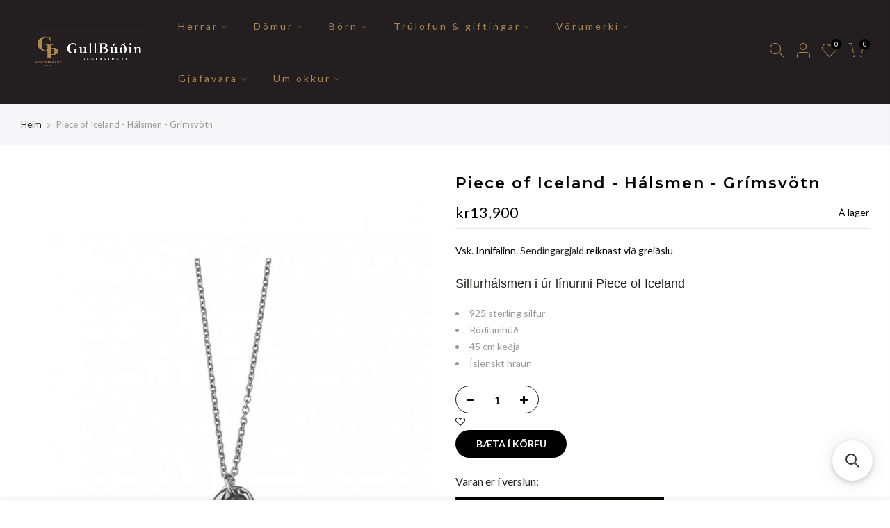

--- FILE ---
content_type: text/html; charset=utf-8
request_url: https://www.gullbud.is/products/piece-of-iceland-halsmen-grimsvotn/?view=js_ppr
body_size: -356
content:
<script type="application/json" id="ModelJson-_ppr">[]</script><script type="application/json" id="NTsettingspr__ppr">{ "related_id":false, "recently_viewed":false, "ProductID":6562608021690, "PrHandle":"piece-of-iceland-halsmen-grimsvotn", "cat_handle":null, "scrolltop":null,"ThreeSixty":false,"hashtag":"none", "access_token":"none", "username":"none"}</script>


--- FILE ---
content_type: application/javascript; charset=utf-8
request_url: https://searchanise-ef84.kxcdn.com/templates.4B0W8f3g7p.js
body_size: 3208
content:
Searchanise=window.Searchanise||{};Searchanise.templates={Platform:'shopify',StoreName:'GÞ Skartgripir og úr & Gullbúðin',AutocompleteLayout:'multicolumn_new',AutocompleteStyle:'ITEMS_MULTICOLUMN_LIGHT_NEW',AutocompleteItemCount:25,AutocompleteShowOnlyInStock:'Y',AutocompleteShowMoreLink:'Y',AutocompleteIsMulticolumn:'Y',AutocompleteTemplate:'<div class="snize-ac-results-content"><div class="snize-results-html" style="cursor:auto;" id="snize-ac-results-html-container"></div><div class="snize-ac-results-columns"><div class="snize-ac-results-column"><ul class="snize-ac-results-list" id="snize-ac-items-container-1"></ul><ul class="snize-ac-results-list" id="snize-ac-items-container-2"></ul><ul class="snize-ac-results-list" id="snize-ac-items-container-3"></ul><ul class="snize-ac-results-list snize-view-all-container"></ul></div><div class="snize-ac-results-column"><ul class="snize-ac-results-multicolumn-list" id="snize-ac-items-container-4"></ul></div></div></div>',AutocompleteMobileTemplate:'<div class="snize-ac-results-content"><div class="snize-mobile-top-panel"><div class="snize-close-button"><button type="button" class="snize-close-button-arrow"></button></div><form action="#" style="margin: 0px"><div class="snize-search"><input id="snize-mobile-search-input" autocomplete="off" class="snize-input-style snize-mobile-input-style"></div><div class="snize-clear-button-container"><button type="button" class="snize-clear-button" style="visibility: hidden"></button></div></form></div><ul class="snize-ac-results-list" id="snize-ac-items-container-1"></ul><ul class="snize-ac-results-list" id="snize-ac-items-container-2"></ul><ul class="snize-ac-results-list" id="snize-ac-items-container-3"></ul><ul id="snize-ac-items-container-4"></ul><div class="snize-results-html" style="cursor:auto;" id="snize-ac-results-html-container"></div><div class="snize-close-area" id="snize-ac-close-area"></div></div>',AutocompleteItem:'<li class="snize-product ${product_classes}" data-original-product-id="${original_product_id}" id="snize-ac-product-${product_id}"><a aria-label="${autocomplete_aria_label}" href="${autocomplete_link}" class="snize-item" draggable="false"><div class="snize-thumbnail"><img src="${image_link}" class="snize-item-image ${additional_image_classes}" alt="${autocomplete_image_alt}"></div><span class="snize-title">${title}</span><span class="snize-description">${description}</span>${autocomplete_product_code_html}${autocomplete_product_attribute_html}${autocomplete_prices_html}${reviews_html}<div class="snize-labels-wrapper">${autocomplete_in_stock_status_html}${autocomplete_product_discount_label}${autocomplete_product_tag_label}${autocomplete_product_custom_label}</div><div class="snize-add-to-cart-container">${autocomplete_action_button_html}</div></a></li>',AutocompleteMobileItem:'<li class="snize-product ${product_classes}" data-original-product-id="${original_product_id}" id="snize-ac-product-${product_id}"><a aria-label="${autocomplete_aria_label}" href="${autocomplete_link}" class="snize-item"><div class="snize-thumbnail"><img src="${image_link}" class="snize-item-image ${additional_image_classes}" alt="${autocomplete_image_alt}"></div><div class="snize-product-info"><span class="snize-title">${title}</span><span class="snize-description">${description}</span>${autocomplete_product_code_html}${autocomplete_product_attribute_html}<div class="snize-ac-prices-container">${autocomplete_prices_html}</div><div class="snize-labels-wrapper">${autocomplete_in_stock_status_html}${autocomplete_product_discount_label}${autocomplete_product_tag_label}${autocomplete_product_custom_label}</div>${reviews_html}<div class="snize-add-to-cart-container">${autocomplete_action_button_html}</div></div></a></li>',LabelAutocompleteResultsFound:'Showing [count] results for',AutocompleteProductDiscountLabelShow:'Y',LabelAutocompleteProductDiscountText:'[discount]% af',ResultsShow:'Y',ResultsStyle:'RESULTS_BIG_PICTURES_NEW',ResultsItemCount:50,ResultsShowActionButton:'add_to_cart',ResultsEnableInfiniteScrolling:'Y',ResultsShowOnlyInStock:'Y',ResultsUseAsNavigation:'templates',ResultsShowProductDiscountLabel:'Y',LabelResultsProductDiscountText:'[discount]% af',ResultsEnableStickyFilters:'Y',LabelResultsSortBy:'Raða eftir',LabelResultsSortRelevance:'Viðeigandi',LabelResultsSortTitleAsc:'Titill: A-Z',LabelResultsSortTitleDesc:'Titill: Z-A',LabelResultsSortCreatedDesc:'Dagsetning: Nýtt til eldra',LabelResultsSortCreatedAsc:'Dagsetning: Eldra til nýtt',LabelResultsSortPriceAsc:'Verð: Lægsta til hæsta',LabelResultsSortPriceDesc:'Verð: Hægsta til Læsta',LabelResultsSortDiscountDesc:'Afsláttur: Hæsti til lægsti',LabelResultsSortRatingAsc:'Einkunn: Læsta til hægsta',LabelResultsSortRatingDesc:'Einkunn: Hæsta til lægsta',LabelResultsBestselling:'Mest seldar vörur',LabelResultsFeatured:'Valdar vörur',ShowBestsellingSorting:'Y',ShowDiscountSorting:'Y',LabelResultsTabCategories:'Vöruflokkar',LabelResultsTabProducts:'Vörur',LabelResultsTabPages:'Síður',LabelResultsFilters:'Síur',LabelResultsFrom:'Frá',LabelResultsInStock:'Á lager',LabelResultsPreOrder:'Forsala',LabelResultsOutOfStock:'Uppselt',LabelResultsSku:'Vörunúmer',LabelResultsAddToCart:'Bæta í körfu',LabelResultsViewProduct:'Skoða vöru',LabelResultsViewFullDetails:'Sjá upplýsingar',LabelResultsQuantity:'Magn',LabelResultsViewCart:'Sjá körfu',LabelResultsShowProducts:'Sýna [count] vörur',LabelResultsResetFilters:'Hreinsa síur',LabelResultsApplyFilters:'Sía vörur',LabelResultsSelectedFilters:'[count] valdar',LabelResultsBucketsShowMore:'Sjá meira',LabelResultsInfiniteScrollingLoadMore:'Sjá meira',LabelResultsPaginationPreviousPage:'← Fyrri',LabelResultsPaginationNextPage:'Næsta →',LabelResultsPaginationCurrentPage:'[page] af [total_pages]',ResultsTagLabels:{"2230980":{"label_id":2230980,"product_tag":"uppselt","format":"text","type":"text","text":"Uppselt","bg_color":null,"text_color":null,"image_type":"new","image_url":null,"position":"top-left"}},ResultsCustomLabels:{"2230980":{"label_id":2230980,"product_tag":"uppselt","format":"text","type":"text","text":"Uppselt","bg_color":null,"text_color":null,"image_type":"new","image_url":null,"position":"top-left"}},ResultsPlatformSortingCategories:{"daniel-wellington":"239223242938","bering":"239223275706","michael-kors102":"239223570618","casio105":"239223668922","tommy-hilfiger106":"239223701690","sign":"239223799994","vera-design":"239223865530","piece-of-iceland":"239223963834","skartgripaskrin":"239224225978","skirnargjafir":"239224258746","herrar":"239224520890","born":"239224553658","son-of-noa":"239224848570","nyjar-vorur":"239225143482","asa-iceland":"239225241786","fossil":"239225962682","skagen424":"239226060986","komono426":"239226126522","fred-bennett":"239226159290","joanli-nor":"239226192058","orient":"239227109562","vinsaelast":"241358864570","allar-vorur":"242067079354","raymond-weil90":"262087311546","tissot93":"262087409850","vasaur97":"262087606458","sueno-silfurskartgripir-domuskartgripir-erlent":"262089310394","skartgripaskrin-domur":"262089539770","g-shock266":"262089867450","dacapo322":"262090096826","emporio-armani354":"262090424506","boss-ur362":"262090522810","seb391":"262090817722","eva-jewellery394":"262090948794","nordahl-jewellery-domuskartgripir-erlent":"262091079866","inex-ur502":"262092619962","thjodbuningasilfur522":"262092783802","alrun562":"262093308090","flik-flak568":"262093439162","club-barnaur569":"262093471930","sparibaukar":"262093865146","myndarammar":"262093897914","vekjaraklukkur-og-veggklukkur":"262093963450","hringar-i-herrar":"262919192762","armbond-i-herrar":"262919356602","ur-i-herrar":"262919422138","eyrnalokkar-i-herrar":"262919553210","halsmen-i-herrar":"262919651514","hringar-i-domur":"262919880890","armbond-i-domur":"262919913658","annad-i-herrar":"263260995770","annad-i-domur":"263261028538","runir-og-vikingaskartgripir":"263488962746","ermahnappar-og-bindisnaelur":"263491059898","ur-i-domur":"263491518650","eyrnalokkar-i-domur":"263491944634","halsmen-i-domur":"263492108474","hjukrunarur":"263493124282","ur-i-born":"263493648570","halsmen-i-born":"263493714106","eyrnalokkar-i-born":"263493779642","armbond-i-born":"263493910714","skirnargjafir-1":"263494435002","ballerinuskrin":"263494500538","domur":"264167981242","snus-dosir":"264683585722","vasapelar":"264683847866","sif-jakobs-jewellery":"280490803386","vinsaelt":"281370951866","gth-gullbudin":"388018733306","nordgold":"388075061498","noa":"388075159802","noa-kids":"388076372218","valentinus-konudagur":"392420163834","versace":"405493547258","siersbol-silfurskartgripir":"405776138490","silfurlina":"405776630010","rivoir":"405776990458","hraunlist":"405777481978","hugo-ur":"409637847290","briston":"411650261242","gullbudin-reykjavik":"411650392314","sif-jakobs-ur":"412519170298","dem":"413181673722","14kt":"413181706490","8-9kt":"413181772026","demantsskartgripir":"413181804794","trulofunarhringar":"413182034170","giftingarhringar":"415757336826","trulofunar-giftingarhringar":"415757664506","ama-18kt-lab-grown-demantsskartgripir":"421216616698","demantsskartgripir-1":"436291141882","oll-ur":"436313555194","sif-jakobs-demantar":"437295874298","orient-star":"446601199866","rodania":"457471852794","hringar":"457625207034","ur":"457625338106","gjafavorur":"457625403642","majorica":"457715843322"},CategorySortingRule:"platform",ShopifyCurrency:'ISK',ShopifyMarketsSupport:'Y',ShopifyLocales:{"is":{"locale":"is","name":"Icelandic","primary":true,"published":true}},ShopifyRegionCatalogs:{"IS":["13580108026"],"SK":["13580075258"],"SI":["13580075258"],"CY":["13580075258"],"CZ":["13580075258"],"UM":["13580075258"],"FJ":["13580075258"],"CK":["13580075258"],"HU":["13580075258"],"HR":["13580075258"],"AT":["13580075258"],"GR":["13580075258"],"NZ":["13580075258"],"AU":["13580075258"],"CA":["13580075258"],"CH":["13580075258"],"PT":["13580075258"],"PL":["13580075258"],"LU":["13580075258"],"IT":["13580075258"],"IE":["13580075258"],"FR":["13580075258"],"BE":["13580075258"],"ES":["13580075258"],"GL":["13580075258"],"SE":["13580075258"],"NO":["13580075258"],"FO":["13580075258"],"FI":["13580075258"],"NL":["13580075258"],"DK":["13580075258"],"US":["13580075258"],"GB":["13580075258"],"DE":["13580075258"]},PriceFormatSymbol:'kr',PriceFormatBefore:'',PriceFormatAfter:' kr',PriceFormatDecimals:0}

--- FILE ---
content_type: application/javascript; charset=utf-8
request_url: https://searchanise-ef84.kxcdn.com/preload_data.4B0W8f3g7p.js
body_size: 819
content:
window.Searchanise.preloadedSuggestions=['sif jakobs','joanli nor','f eyrnalokkar','silfur halsmen','daniel wellington','vera design','vera design xo','14kt gullkeðja','demantur ur','g shock','14kt gullarmband','orient úr','son of noa','fior hringur','tommy hilfiger','með æðruleysisbæn','fred bennet','casio úr','perlu eyrnalokkar','casio mtp','herra armbönd','casio vintage','ellera ring','hálskeðja silfur','tissot ballade','ellera hringur','14kt gullkross','gull kross','plötuarmband barna','principle dress','sif jakobs ellera','sif jakobs electra','gull eyrnalokkar','vegvisi gull','eyrnalokkar silfur med zirkonia','sig jakobs','úr armband','joanli nor eyrnalokkar','grande sif','hvítagull eyrnalokkar með zirkon','tissot prx','tree of life','boss ur','raymond weil','spirale pianure','er sif jakobs','sif jakobs halsmen','goccia eyrnalokkar','sif jakobs hjarta','sif jakobs armbandsúr','gull viðhengi','venice piccolo 14k laboratory-grown 0,22ct','ellera eyrnalokkar','tissot herraur','sif gull og silfur eyrnalokkar','bindisnæla rhodiumhúðuð','ellera waves armband','casio a163wa-1qes','yrsa reykjavik','þórshamar með fenrisúlfi','boss úrin','silfurhringur o','casio mtp-1302pd','hálsmen með marglitum steinum','ama ct','hvitagull eyrnalokkar','syn rúbín','náttúrulegum emerald','arctic sailing','ear cuff','bláum steinum','my lady','fyrir mynd','1sekonda triple','lab grown demantar','tissot ól','g-shock ga-2100-1aer','tissot prs 516','lífið núna','tissot my lad','orient bambino open heart','orient bambino','kringlóttir silfurlokkar','vera design hringur','orient mako','trú vo og kærleikur','kónga armband','fossil 32mm','hjarta 14kt','bering aurora','royal london','siersbol 8k','armband með smári','ferrara art','fred bennett','gylltir hoops','safír steinn','14kt gullhálskeðja','eyrnalokkar gull hoop','imperia piccolo','briston clubmaster','gold ring','joanli no','hugo boss ól','be er','herra úr','infinity eyrnalokkar','orient kamasu','gull úr','tissot classic dream 42mm','silver ur','vevey 42x28mm','verbier lad','fiðrilda armband','armband hrím'];